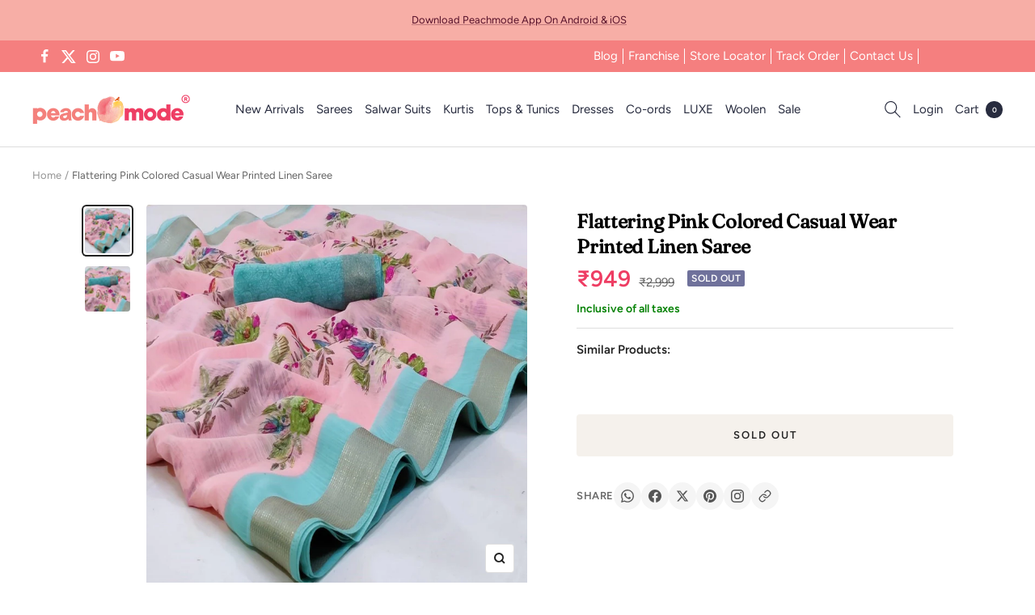

--- FILE ---
content_type: text/javascript; charset=utf-8
request_url: https://peachmode.com/products/flattering-pink-colored-casual-wear-printed-linen-saree-97422.js
body_size: 639
content:
{"id":7715497705693,"title":"Flattering Pink Colored Casual Wear Printed Linen Saree","handle":"flattering-pink-colored-casual-wear-printed-linen-saree-97422","description":"Look your ethnic best on your special occasion wearing this pink colored saree. The saree is made of linen fabric and beautify with printed work with zari border which attracts the crowd. This saree is comes along with unstitched linen fabric blouse piece which can be stitched as per your choice and requirement. You can wear this saree at casual, semi-parties, family functions. Pair this with beautiful jewellery and pair of heels and you will look beautiful. Note:- The actual product may differ slightly in color and design from the one illustrated in the images when compared with computer or mobile screen.","published_at":"2022-06-02T01:47:14+05:30","created_at":"2022-06-02T01:47:19+05:30","vendor":"PEACHMODE","type":"Saree","tags":["AW22","Brand:PEACHMODE","c.pink","Casual","Daily","Floral","m.linen","o.casual","o.daily","p.floral","pt.saree","st.unstitched","Supplier:Peachmode Sarees","Unstitched","w.printed"],"price":94900,"price_min":94900,"price_max":94900,"available":false,"price_varies":false,"compare_at_price":299900,"compare_at_price_min":299900,"compare_at_price_max":299900,"compare_at_price_varies":false,"variants":[{"id":42817185939677,"title":"Default Title","option1":"Default Title","option2":null,"option3":null,"sku":"JNX-SRNA-9155-B","requires_shipping":true,"taxable":false,"featured_image":null,"available":false,"name":"Flattering Pink Colored Casual Wear Printed Linen Saree","public_title":null,"options":["Default Title"],"price":94900,"weight":500,"compare_at_price":299900,"inventory_management":"shopify","barcode":null,"quantity_rule":{"min":1,"max":null,"increment":1},"quantity_price_breaks":[],"requires_selling_plan":false,"selling_plan_allocations":[]}],"images":["\/\/cdn.shopify.com\/s\/files\/1\/0637\/4834\/1981\/products\/flattering-pink-colored-casual-wear-printed-linen-saree-peachmode-1.jpg?v=1669013512","\/\/cdn.shopify.com\/s\/files\/1\/0637\/4834\/1981\/products\/flattering-pink-colored-casual-wear-printed-linen-saree-peachmode-2.jpg?v=1669013515"],"featured_image":"\/\/cdn.shopify.com\/s\/files\/1\/0637\/4834\/1981\/products\/flattering-pink-colored-casual-wear-printed-linen-saree-peachmode-1.jpg?v=1669013512","options":[{"name":"Title","position":1,"values":["Default Title"]}],"url":"\/products\/flattering-pink-colored-casual-wear-printed-linen-saree-97422","media":[{"alt":"Flattering Pink Colored Casual Wear Printed Linen Saree - Peachmode","id":31012238393565,"position":1,"preview_image":{"aspect_ratio":1.0,"height":2000,"width":2000,"src":"https:\/\/cdn.shopify.com\/s\/files\/1\/0637\/4834\/1981\/products\/flattering-pink-colored-casual-wear-printed-linen-saree-peachmode-1.jpg?v=1669013512"},"aspect_ratio":1.0,"height":2000,"media_type":"image","src":"https:\/\/cdn.shopify.com\/s\/files\/1\/0637\/4834\/1981\/products\/flattering-pink-colored-casual-wear-printed-linen-saree-peachmode-1.jpg?v=1669013512","width":2000},{"alt":"Flattering Pink Colored Casual Wear Printed Linen Saree - Peachmode","id":31012238754013,"position":2,"preview_image":{"aspect_ratio":1.0,"height":1200,"width":1200,"src":"https:\/\/cdn.shopify.com\/s\/files\/1\/0637\/4834\/1981\/products\/flattering-pink-colored-casual-wear-printed-linen-saree-peachmode-2.jpg?v=1669013515"},"aspect_ratio":1.0,"height":1200,"media_type":"image","src":"https:\/\/cdn.shopify.com\/s\/files\/1\/0637\/4834\/1981\/products\/flattering-pink-colored-casual-wear-printed-linen-saree-peachmode-2.jpg?v=1669013515","width":1200}],"requires_selling_plan":false,"selling_plan_groups":[]}